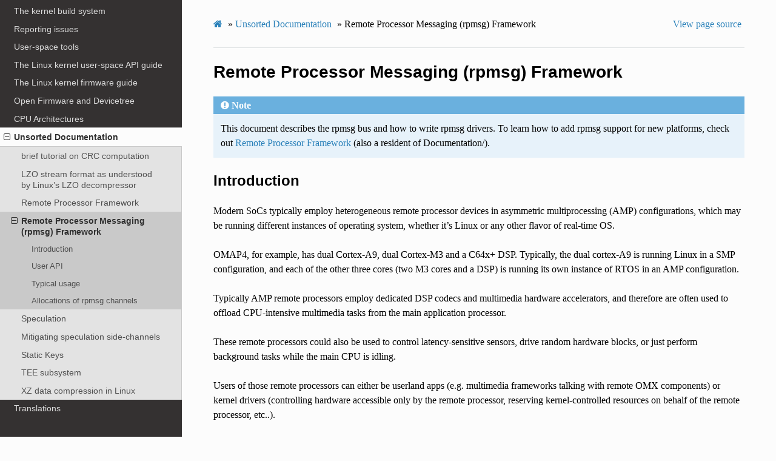

--- FILE ---
content_type: text/html; charset=utf-8
request_url: https://docs.kernel.org/6.1/staging/rpmsg.html
body_size: 7167
content:
<!DOCTYPE html>
<html class="writer-html5" lang="en" >
<head>
  <meta charset="utf-8" /><meta name="generator" content="Docutils 0.17: http://docutils.sourceforge.net/" />

  <meta name="viewport" content="width=device-width, initial-scale=1.0" />
  <title>Remote Processor Messaging (rpmsg) Framework &mdash; The Linux Kernel  documentation</title>
      <link rel="stylesheet" href="../_static/pygments.css" type="text/css" />
      <link rel="stylesheet" href="../_static/css/theme.css" type="text/css" />
      <link rel="stylesheet" href="../_static/theme_overrides.css" type="text/css" />
      <link rel="stylesheet" href="../_static/theme_rtd_colors.css" type="text/css" />
  <!--[if lt IE 9]>
    <script src="../_static/js/html5shiv.min.js"></script>
  <![endif]-->
  
        <script data-url_root="../" id="documentation_options" src="../_static/documentation_options.js"></script>
        <script src="../_static/jquery.js"></script>
        <script src="../_static/underscore.js"></script>
        <script src="../_static/_sphinx_javascript_frameworks_compat.js"></script>
        <script src="../_static/doctools.js"></script>
    <script src="../_static/js/theme.js"></script>
    <link rel="index" title="Index" href="../genindex.html" />
    <link rel="search" title="Search" href="../search.html" />
    <link rel="next" title="Speculation" href="speculation.html" />
    <link rel="prev" title="Remote Processor Framework" href="remoteproc.html" /> 
</head>

<body class="wy-body-for-nav"> 
  <div class="wy-grid-for-nav">
    <nav data-toggle="wy-nav-shift" class="wy-nav-side">
      <div class="wy-side-scroll">
        <div class="wy-side-nav-search" >
            <a href="../index.html" class="icon icon-home"> The Linux Kernel
          </a>
              <div class="version">
                6.1.0
              </div>
<div role="search">
  <form id="rtd-search-form" class="wy-form" action="../search.html" method="get">
    <input type="text" name="q" placeholder="Search docs" />
    <input type="hidden" name="check_keywords" value="yes" />
    <input type="hidden" name="area" value="default" />
  </form>
</div>
        </div><div class="wy-menu wy-menu-vertical" data-spy="affix" role="navigation" aria-label="Navigation menu">
              <ul>
<li class="toctree-l1"><a class="reference internal" href="../process/development-process.html">A guide to the Kernel Development Process</a></li>
<li class="toctree-l1"><a class="reference internal" href="../process/submitting-patches.html">Submitting patches: the essential guide to getting your code into the kernel</a></li>
<li class="toctree-l1"><a class="reference internal" href="../process/code-of-conduct.html">Code of conduct</a></li>
<li class="toctree-l1"><a class="reference internal" href="../maintainer/index.html">Kernel Maintainer Handbook</a></li>
<li class="toctree-l1"><a class="reference internal" href="../process/index.html">All development-process docs</a></li>
</ul>
<ul>
<li class="toctree-l1"><a class="reference internal" href="../core-api/index.html">Core API Documentation</a></li>
<li class="toctree-l1"><a class="reference internal" href="../driver-api/index.html">The Linux driver implementer’s API guide</a></li>
<li class="toctree-l1"><a class="reference internal" href="../subsystem-apis.html">Kernel subsystem documentation</a></li>
<li class="toctree-l1"><a class="reference internal" href="../locking/index.html">Locking in the kernel</a></li>
</ul>
<ul>
<li class="toctree-l1"><a class="reference internal" href="../process/license-rules.html">Linux kernel licensing rules</a></li>
<li class="toctree-l1"><a class="reference internal" href="../doc-guide/index.html">How to write kernel documentation</a></li>
<li class="toctree-l1"><a class="reference internal" href="../dev-tools/index.html">Development tools for the kernel</a></li>
<li class="toctree-l1"><a class="reference internal" href="../dev-tools/testing-overview.html">Kernel Testing Guide</a></li>
<li class="toctree-l1"><a class="reference internal" href="../kernel-hacking/index.html">Kernel Hacking Guides</a></li>
<li class="toctree-l1"><a class="reference internal" href="../trace/index.html">Linux Tracing Technologies</a></li>
<li class="toctree-l1"><a class="reference internal" href="../fault-injection/index.html">fault-injection</a></li>
<li class="toctree-l1"><a class="reference internal" href="../livepatch/index.html">Kernel Livepatching</a></li>
<li class="toctree-l1"><a class="reference internal" href="../rust/index.html">Rust</a></li>
</ul>
<ul>
<li class="toctree-l1"><a class="reference internal" href="../admin-guide/index.html">The Linux kernel user’s and administrator’s guide</a></li>
<li class="toctree-l1"><a class="reference internal" href="../kbuild/index.html">The kernel build system</a></li>
<li class="toctree-l1"><a class="reference internal" href="../admin-guide/reporting-issues.html">Reporting issues</a></li>
<li class="toctree-l1"><a class="reference internal" href="../tools/index.html">User-space tools</a></li>
<li class="toctree-l1"><a class="reference internal" href="../userspace-api/index.html">The Linux kernel user-space API guide</a></li>
</ul>
<ul>
<li class="toctree-l1"><a class="reference internal" href="../firmware-guide/index.html">The Linux kernel firmware guide</a></li>
<li class="toctree-l1"><a class="reference internal" href="../devicetree/index.html">Open Firmware and Devicetree</a></li>
</ul>
<ul>
<li class="toctree-l1"><a class="reference internal" href="../arch.html">CPU Architectures</a></li>
</ul>
<ul class="current">
<li class="toctree-l1 current"><a class="reference internal" href="index.html">Unsorted Documentation</a><ul class="current">
<li class="toctree-l2"><a class="reference internal" href="crc32.html">brief tutorial on CRC computation</a></li>
<li class="toctree-l2"><a class="reference internal" href="lzo.html">LZO stream format as understood by Linux’s LZO decompressor</a></li>
<li class="toctree-l2"><a class="reference internal" href="remoteproc.html">Remote Processor Framework</a></li>
<li class="toctree-l2 current"><a class="current reference internal" href="#">Remote Processor Messaging (rpmsg) Framework</a><ul>
<li class="toctree-l3"><a class="reference internal" href="#introduction">Introduction</a></li>
<li class="toctree-l3"><a class="reference internal" href="#user-api">User API</a></li>
<li class="toctree-l3"><a class="reference internal" href="#typical-usage">Typical usage</a></li>
<li class="toctree-l3"><a class="reference internal" href="#allocations-of-rpmsg-channels">Allocations of rpmsg channels</a></li>
</ul>
</li>
<li class="toctree-l2"><a class="reference internal" href="speculation.html">Speculation</a></li>
<li class="toctree-l2"><a class="reference internal" href="speculation.html#mitigating-speculation-side-channels">Mitigating speculation side-channels</a></li>
<li class="toctree-l2"><a class="reference internal" href="static-keys.html">Static Keys</a></li>
<li class="toctree-l2"><a class="reference internal" href="tee.html">TEE subsystem</a></li>
<li class="toctree-l2"><a class="reference internal" href="xz.html">XZ data compression in Linux</a></li>
</ul>
</li>
</ul>
<ul>
<li class="toctree-l1"><a class="reference internal" href="../translations/index.html">Translations</a></li>
</ul>

        </div>
      </div>
    </nav>

    <section data-toggle="wy-nav-shift" class="wy-nav-content-wrap"><nav class="wy-nav-top" aria-label="Mobile navigation menu" >
          <i data-toggle="wy-nav-top" class="fa fa-bars"></i>
          <a href="../index.html">The Linux Kernel</a>
      </nav>

      <div class="wy-nav-content">
        <div class="rst-content">
          <div role="navigation" aria-label="Page navigation">
  <ul class="wy-breadcrumbs">
      <li><a href="../index.html" class="icon icon-home"></a> &raquo;</li>
          <li><a href="index.html">Unsorted Documentation</a> &raquo;</li>
      <li>Remote Processor Messaging (rpmsg) Framework</li>
      <li class="wy-breadcrumbs-aside">
            <a href="../_sources/staging/rpmsg.rst.txt" rel="nofollow"> View page source</a>
      </li>
  </ul>
  <hr/>
</div>
          <div role="main" class="document" itemscope="itemscope" itemtype="http://schema.org/Article">
           <div itemprop="articleBody">
             
  <section id="remote-processor-messaging-rpmsg-framework">
<h1>Remote Processor Messaging (rpmsg) Framework<a class="headerlink" href="#remote-processor-messaging-rpmsg-framework" title="Permalink to this heading">¶</a></h1>
<div class="admonition note">
<p class="admonition-title">Note</p>
<p>This document describes the rpmsg bus and how to write rpmsg drivers.
To learn how to add rpmsg support for new platforms, check out <a class="reference internal" href="remoteproc.html"><span class="doc">Remote Processor Framework</span></a>
(also a resident of Documentation/).</p>
</div>
<section id="introduction">
<h2>Introduction<a class="headerlink" href="#introduction" title="Permalink to this heading">¶</a></h2>
<p>Modern SoCs typically employ heterogeneous remote processor devices in
asymmetric multiprocessing (AMP) configurations, which may be running
different instances of operating system, whether it’s Linux or any other
flavor of real-time OS.</p>
<p>OMAP4, for example, has dual Cortex-A9, dual Cortex-M3 and a C64x+ DSP.
Typically, the dual cortex-A9 is running Linux in a SMP configuration,
and each of the other three cores (two M3 cores and a DSP) is running
its own instance of RTOS in an AMP configuration.</p>
<p>Typically AMP remote processors employ dedicated DSP codecs and multimedia
hardware accelerators, and therefore are often used to offload CPU-intensive
multimedia tasks from the main application processor.</p>
<p>These remote processors could also be used to control latency-sensitive
sensors, drive random hardware blocks, or just perform background tasks
while the main CPU is idling.</p>
<p>Users of those remote processors can either be userland apps (e.g. multimedia
frameworks talking with remote OMX components) or kernel drivers (controlling
hardware accessible only by the remote processor, reserving kernel-controlled
resources on behalf of the remote processor, etc..).</p>
<p>Rpmsg is a virtio-based messaging bus that allows kernel drivers to communicate
with remote processors available on the system. In turn, drivers could then
expose appropriate user space interfaces, if needed.</p>
<p>When writing a driver that exposes rpmsg communication to userland, please
keep in mind that remote processors might have direct access to the
system’s physical memory and other sensitive hardware resources (e.g. on
OMAP4, remote cores and hardware accelerators may have direct access to the
physical memory, gpio banks, dma controllers, i2c bus, gptimers, mailbox
devices, hwspinlocks, etc..). Moreover, those remote processors might be
running RTOS where every task can access the entire memory/devices exposed
to the processor. To minimize the risks of rogue (or buggy) userland code
exploiting remote bugs, and by that taking over the system, it is often
desired to limit userland to specific rpmsg channels (see definition below)
it can send messages on, and if possible, minimize how much control
it has over the content of the messages.</p>
<p>Every rpmsg device is a communication channel with a remote processor (thus
rpmsg devices are called channels). Channels are identified by a textual name
and have a local (“source”) rpmsg address, and remote (“destination”) rpmsg
address.</p>
<p>When a driver starts listening on a channel, its rx callback is bound with
a unique rpmsg local address (a 32-bit integer). This way when inbound messages
arrive, the rpmsg core dispatches them to the appropriate driver according
to their destination address (this is done by invoking the driver’s rx handler
with the payload of the inbound message).</p>
</section>
<section id="user-api">
<h2>User API<a class="headerlink" href="#user-api" title="Permalink to this heading">¶</a></h2>
<div class="highlight-none notranslate"><div class="highlight"><pre><span></span>int rpmsg_send(struct rpmsg_channel *rpdev, void *data, int len);
</pre></div>
</div>
<p>sends a message across to the remote processor on a given channel.
The caller should specify the channel, the data it wants to send,
and its length (in bytes). The message will be sent on the specified
channel, i.e. its source and destination address fields will be
set to the channel’s src and dst addresses.</p>
<p>In case there are no TX buffers available, the function will block until
one becomes available (i.e. until the remote processor consumes
a tx buffer and puts it back on virtio’s used descriptor ring),
or a timeout of 15 seconds elapses. When the latter happens,
-ERESTARTSYS is returned.</p>
<p>The function can only be called from a process context (for now).
Returns 0 on success and an appropriate error value on failure.</p>
<div class="highlight-none notranslate"><div class="highlight"><pre><span></span>int rpmsg_sendto(struct rpmsg_channel *rpdev, void *data, int len, u32 dst);
</pre></div>
</div>
<p>sends a message across to the remote processor on a given channel,
to a destination address provided by the caller.</p>
<p>The caller should specify the channel, the data it wants to send,
its length (in bytes), and an explicit destination address.</p>
<p>The message will then be sent to the remote processor to which the
channel belongs, using the channel’s src address, and the user-provided
dst address (thus the channel’s dst address will be ignored).</p>
<p>In case there are no TX buffers available, the function will block until
one becomes available (i.e. until the remote processor consumes
a tx buffer and puts it back on virtio’s used descriptor ring),
or a timeout of 15 seconds elapses. When the latter happens,
-ERESTARTSYS is returned.</p>
<p>The function can only be called from a process context (for now).
Returns 0 on success and an appropriate error value on failure.</p>
<div class="highlight-none notranslate"><div class="highlight"><pre><span></span>int rpmsg_send_offchannel(struct rpmsg_channel *rpdev, u32 src, u32 dst,
                                                      void *data, int len);
</pre></div>
</div>
<p>sends a message across to the remote processor, using the src and dst
addresses provided by the user.</p>
<p>The caller should specify the channel, the data it wants to send,
its length (in bytes), and explicit source and destination addresses.
The message will then be sent to the remote processor to which the
channel belongs, but the channel’s src and dst addresses will be
ignored (and the user-provided addresses will be used instead).</p>
<p>In case there are no TX buffers available, the function will block until
one becomes available (i.e. until the remote processor consumes
a tx buffer and puts it back on virtio’s used descriptor ring),
or a timeout of 15 seconds elapses. When the latter happens,
-ERESTARTSYS is returned.</p>
<p>The function can only be called from a process context (for now).
Returns 0 on success and an appropriate error value on failure.</p>
<div class="highlight-none notranslate"><div class="highlight"><pre><span></span>int rpmsg_trysend(struct rpmsg_channel *rpdev, void *data, int len);
</pre></div>
</div>
<p>sends a message across to the remote processor on a given channel.
The caller should specify the channel, the data it wants to send,
and its length (in bytes). The message will be sent on the specified
channel, i.e. its source and destination address fields will be
set to the channel’s src and dst addresses.</p>
<p>In case there are no TX buffers available, the function will immediately
return -ENOMEM without waiting until one becomes available.</p>
<p>The function can only be called from a process context (for now).
Returns 0 on success and an appropriate error value on failure.</p>
<div class="highlight-none notranslate"><div class="highlight"><pre><span></span>int rpmsg_trysendto(struct rpmsg_channel *rpdev, void *data, int len, u32 dst)
</pre></div>
</div>
<p>sends a message across to the remote processor on a given channel,
to a destination address provided by the user.</p>
<p>The user should specify the channel, the data it wants to send,
its length (in bytes), and an explicit destination address.</p>
<p>The message will then be sent to the remote processor to which the
channel belongs, using the channel’s src address, and the user-provided
dst address (thus the channel’s dst address will be ignored).</p>
<p>In case there are no TX buffers available, the function will immediately
return -ENOMEM without waiting until one becomes available.</p>
<p>The function can only be called from a process context (for now).
Returns 0 on success and an appropriate error value on failure.</p>
<div class="highlight-none notranslate"><div class="highlight"><pre><span></span>int rpmsg_trysend_offchannel(struct rpmsg_channel *rpdev, u32 src, u32 dst,
                                                      void *data, int len);
</pre></div>
</div>
<p>sends a message across to the remote processor, using source and
destination addresses provided by the user.</p>
<p>The user should specify the channel, the data it wants to send,
its length (in bytes), and explicit source and destination addresses.
The message will then be sent to the remote processor to which the
channel belongs, but the channel’s src and dst addresses will be
ignored (and the user-provided addresses will be used instead).</p>
<p>In case there are no TX buffers available, the function will immediately
return -ENOMEM without waiting until one becomes available.</p>
<p>The function can only be called from a process context (for now).
Returns 0 on success and an appropriate error value on failure.</p>
<div class="highlight-none notranslate"><div class="highlight"><pre><span></span>struct rpmsg_endpoint *rpmsg_create_ept(struct rpmsg_device *rpdev,
                                        rpmsg_rx_cb_t cb, void *priv,
                                        struct rpmsg_channel_info chinfo);
</pre></div>
</div>
<p>every rpmsg address in the system is bound to an rx callback (so when
inbound messages arrive, they are dispatched by the rpmsg bus using the
appropriate callback handler) by means of an rpmsg_endpoint struct.</p>
<p>This function allows drivers to create such an endpoint, and by that,
bind a callback, and possibly some private data too, to an rpmsg address
(either one that is known in advance, or one that will be dynamically
assigned for them).</p>
<p>Simple rpmsg drivers need not call rpmsg_create_ept, because an endpoint
is already created for them when they are probed by the rpmsg bus
(using the rx callback they provide when they registered to the rpmsg bus).</p>
<p>So things should just work for simple drivers: they already have an
endpoint, their rx callback is bound to their rpmsg address, and when
relevant inbound messages arrive (i.e. messages which their dst address
equals to the src address of their rpmsg channel), the driver’s handler
is invoked to process it.</p>
<p>That said, more complicated drivers might do need to allocate
additional rpmsg addresses, and bind them to different rx callbacks.
To accomplish that, those drivers need to call this function.
Drivers should provide their channel (so the new endpoint would bind
to the same remote processor their channel belongs to), an rx callback
function, an optional private data (which is provided back when the
rx callback is invoked), and an address they want to bind with the
callback. If addr is RPMSG_ADDR_ANY, then rpmsg_create_ept will
dynamically assign them an available rpmsg address (drivers should have
a very good reason why not to always use RPMSG_ADDR_ANY here).</p>
<p>Returns a pointer to the endpoint on success, or NULL on error.</p>
<div class="highlight-none notranslate"><div class="highlight"><pre><span></span>void rpmsg_destroy_ept(struct rpmsg_endpoint *ept);
</pre></div>
</div>
<p>destroys an existing rpmsg endpoint. user should provide a pointer
to an rpmsg endpoint that was previously created with rpmsg_create_ept().</p>
<div class="highlight-none notranslate"><div class="highlight"><pre><span></span>int register_rpmsg_driver(struct rpmsg_driver *rpdrv);
</pre></div>
</div>
<p>registers an rpmsg driver with the rpmsg bus. user should provide
a pointer to an rpmsg_driver struct, which contains the driver’s
-&gt;probe() and -&gt;remove() functions, an rx callback, and an id_table
specifying the names of the channels this driver is interested to
be probed with.</p>
<div class="highlight-none notranslate"><div class="highlight"><pre><span></span>void unregister_rpmsg_driver(struct rpmsg_driver *rpdrv);
</pre></div>
</div>
<p>unregisters an rpmsg driver from the rpmsg bus. user should provide
a pointer to a previously-registered rpmsg_driver struct.
Returns 0 on success, and an appropriate error value on failure.</p>
</section>
<section id="typical-usage">
<h2>Typical usage<a class="headerlink" href="#typical-usage" title="Permalink to this heading">¶</a></h2>
<p>The following is a simple rpmsg driver, that sends an “hello!” message
on probe(), and whenever it receives an incoming message, it dumps its
content to the console.</p>
<div class="highlight-none notranslate"><div class="highlight"><pre><span></span>#include &lt;linux/kernel.h&gt;
#include &lt;linux/module.h&gt;
#include &lt;linux/rpmsg.h&gt;

static void rpmsg_sample_cb(struct rpmsg_channel *rpdev, void *data, int len,
                                              void *priv, u32 src)
{
      print_hex_dump(KERN_INFO, &quot;incoming message:&quot;, DUMP_PREFIX_NONE,
                                              16, 1, data, len, true);
}

static int rpmsg_sample_probe(struct rpmsg_channel *rpdev)
{
      int err;

      dev_info(&amp;rpdev-&gt;dev, &quot;chnl: 0x%x -&gt; 0x%x\n&quot;, rpdev-&gt;src, rpdev-&gt;dst);

      /* send a message on our channel */
      err = rpmsg_send(rpdev, &quot;hello!&quot;, 6);
      if (err) {
              pr_err(&quot;rpmsg_send failed: %d\n&quot;, err);
              return err;
      }

      return 0;
}

static void rpmsg_sample_remove(struct rpmsg_channel *rpdev)
{
      dev_info(&amp;rpdev-&gt;dev, &quot;rpmsg sample client driver is removed\n&quot;);
}

static struct rpmsg_device_id rpmsg_driver_sample_id_table[] = {
      { .name = &quot;rpmsg-client-sample&quot; },
      { },
};
MODULE_DEVICE_TABLE(rpmsg, rpmsg_driver_sample_id_table);

static struct rpmsg_driver rpmsg_sample_client = {
      .drv.name       = KBUILD_MODNAME,
      .id_table       = rpmsg_driver_sample_id_table,
      .probe          = rpmsg_sample_probe,
      .callback       = rpmsg_sample_cb,
      .remove         = rpmsg_sample_remove,
};
module_rpmsg_driver(rpmsg_sample_client);
</pre></div>
</div>
<div class="admonition note">
<p class="admonition-title">Note</p>
<p>a similar sample which can be built and loaded can be found
in samples/rpmsg/.</p>
</div>
</section>
<section id="allocations-of-rpmsg-channels">
<h2>Allocations of rpmsg channels<a class="headerlink" href="#allocations-of-rpmsg-channels" title="Permalink to this heading">¶</a></h2>
<p>At this point we only support dynamic allocations of rpmsg channels.</p>
<p>This is possible only with remote processors that have the VIRTIO_RPMSG_F_NS
virtio device feature set. This feature bit means that the remote
processor supports dynamic name service announcement messages.</p>
<p>When this feature is enabled, creation of rpmsg devices (i.e. channels)
is completely dynamic: the remote processor announces the existence of a
remote rpmsg service by sending a name service message (which contains
the name and rpmsg addr of the remote service, see struct rpmsg_ns_msg).</p>
<p>This message is then handled by the rpmsg bus, which in turn dynamically
creates and registers an rpmsg channel (which represents the remote service).
If/when a relevant rpmsg driver is registered, it will be immediately probed
by the bus, and can then start sending messages to the remote service.</p>
<p>The plan is also to add static creation of rpmsg channels via the virtio
config space, but it’s not implemented yet.</p>
</section>
</section>


           </div>
          </div>
          <footer><div class="rst-footer-buttons" role="navigation" aria-label="Footer">
        <a href="remoteproc.html" class="btn btn-neutral float-left" title="Remote Processor Framework" accesskey="p" rel="prev"><span class="fa fa-arrow-circle-left" aria-hidden="true"></span> Previous</a>
        <a href="speculation.html" class="btn btn-neutral float-right" title="Speculation" accesskey="n" rel="next">Next <span class="fa fa-arrow-circle-right" aria-hidden="true"></span></a>
    </div>

  <hr/>

  <div role="contentinfo">
    <p>&#169; Copyright The kernel development community.</p>
  </div>

  Built with <a href="https://www.sphinx-doc.org/">Sphinx</a> using a
    <a href="https://github.com/readthedocs/sphinx_rtd_theme">theme</a>
    provided by <a href="https://readthedocs.org">Read the Docs</a>.
   

</footer>
        </div>
      </div>
    </section>
  </div>
  <script>
      jQuery(function () {
          SphinxRtdTheme.Navigation.enable(true);
      });
  </script> 

</body>
</html>

--- FILE ---
content_type: text/css
request_url: https://docs.kernel.org/6.1/_static/theme_overrides.css
body_size: 2495
content:
/* -*- coding: utf-8; mode: css -*-
 *
 * Sphinx HTML theme customization: read the doc
 * Please don't add any color definition here, as the theme should
 * work for both normal and dark modes.
 */

/* Improve contrast and increase size for easier reading. */

body {
	font-family: serif;
	font-size: 100%;
}

h1, h2, .rst-content .toctree-wrapper p.caption, h3, h4, h5, h6, legend {
	font-family: sans-serif;
}

div[class^="highlight"] pre {
	font-family: monospace;
	font-size: 100%;
}

.wy-menu-vertical {
	font-family: sans-serif;
}

.c {
	font-style: normal;
}

p {
	font-size: 100%;
}

/* Interim: Code-blocks with line nos - lines and line numbers don't line up.
 * see: https://github.com/rtfd/sphinx_rtd_theme/issues/419
 */

div[class^="highlight"] pre {
    line-height: normal;
}
.rst-content .highlight > pre {
    line-height: normal;
}

/* Keep fields from being strangely far apart due to inheirited table CSS. */
.rst-content table.field-list th.field-name {
    padding-top: 1px;
    padding-bottom: 1px;
}
.rst-content table.field-list td.field-body {
    padding-top: 1px;
    padding-bottom: 1px;
}

@media screen {

    /* content column
     *
     * RTD theme's default is 800px as max width for the content, but we have
     * tables with tons of columns, which need the full width of the view-port.
     */

    .wy-nav-content{max-width: none; }

    /* table:
     *
     *   - Sequences of whitespace should collapse into a single whitespace.
     *   - make the overflow auto (scrollbar if needed)
     *   - align caption "left" ("center" is unsuitable on vast tables)
     */

    .wy-table-responsive table td { white-space: normal; }
    .wy-table-responsive { overflow: auto; }
    .rst-content table.docutils caption { text-align: left; font-size: 100%; }

    /* captions:
     *
     *   - captions should have 100% (not 85%) font size
     *   - hide the permalink symbol as long as link is not hovered
     */

    .toc-title {
        font-size: 150%;
	font-weight: bold;
    }

    caption, .wy-table caption, .rst-content table.field-list caption {
        font-size: 100%;
    }
    caption a.headerlink { opacity: 0; }
    caption a.headerlink:hover { opacity: 1; }

    /* Menu selection and keystrokes */

    span.menuselection {
	font-family: "Courier New", Courier, monospace
    }

    code.kbd, code.kbd span {
	font-weight: bold;
	font-family: "Courier New", Courier, monospace
    }

    /* fix bottom margin of lists items */

    .rst-content .section ul li:last-child, .rst-content .section ul li p:last-child {
          margin-bottom: 12px;
    }

    /* inline literal: drop the borderbox, padding and red color */

    code, .rst-content tt, .rst-content code {
        color: inherit;
        border: none;
        padding: unset;
        background: inherit;
        font-size: 85%;
    }

    .rst-content tt.literal,.rst-content tt.literal,.rst-content code.literal {
        color: inherit;
    }
}
